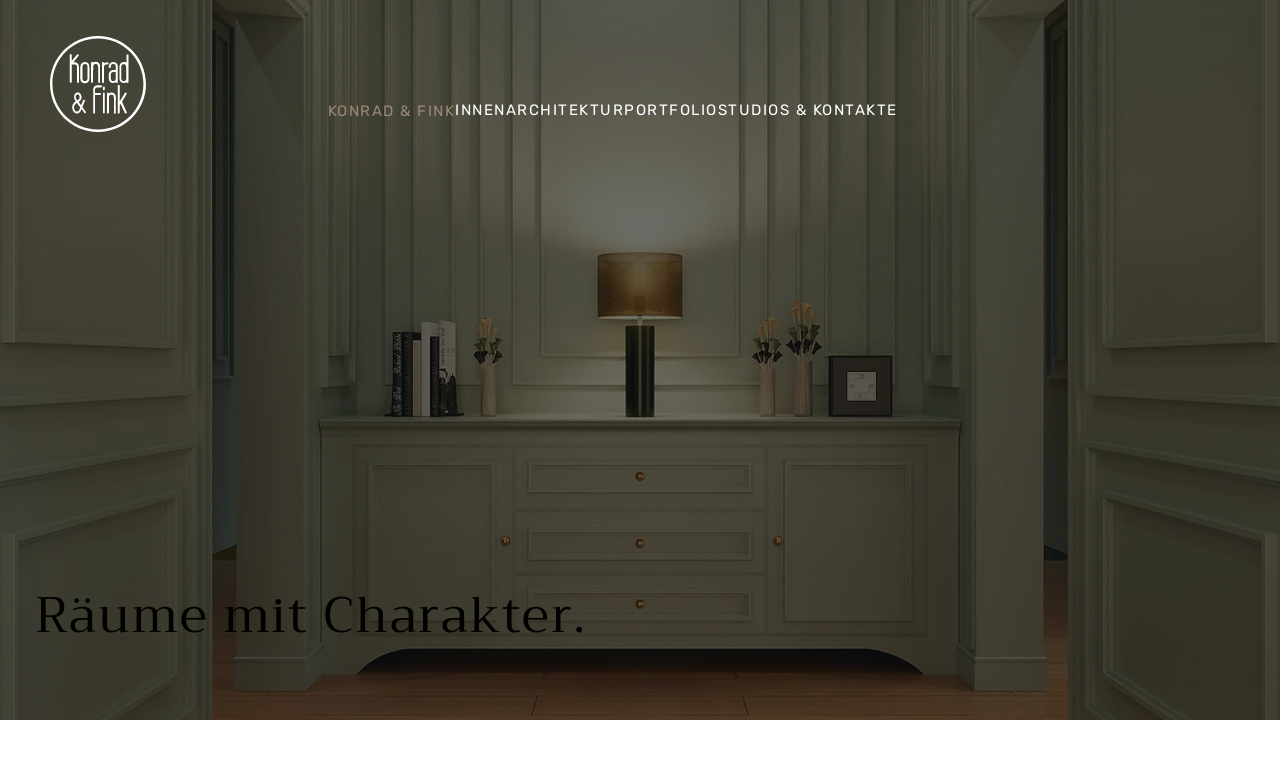

--- FILE ---
content_type: text/css; charset=utf-8
request_url: https://www.konradundfink.at/_serverless/pro-gallery-css-v4-server/layoutCss?ver=2&id=comp-m8dhzaen&items=3795_699_591%7C3437_699_591%7C3431_699_591%7C3240_699_591%7C3379_699_591%7C3553_699_591%7C3553_699_591%7C3575_699_591%7C3568_699_591%7C3508_699_591%7C3599_699_591%7C3313_699_591%7C3339_699_591%7C3173_699_591%7C3679_699_591%7C3321_699_591%7C3795_699_591%7C3437_699_591%7C3431_699_591%7C3240_699_591&container=1684.6875_1091_157_720&options=layoutParams_cropRatio:1.3333333333333333%7ClayoutParams_structure_galleryRatio_value:0%7ClayoutParams_repeatingGroupTypes:%7ClayoutParams_gallerySpacing:0%7CgroupTypes:1%7CnumberOfImagesPerRow:4%7CcollageAmount:0.8%7CtextsVerticalPadding:0%7CtextsHorizontalPadding:0%7CcalculateTextBoxHeightMode:MANUAL%7CtargetItemSize:50%7CcubeRatio:1.3333333333333333%7CexternalInfoHeight:0%7CexternalInfoWidth:0%7CisRTL:false%7CisVertical:false%7CminItemSize:120%7CgroupSize:1%7CchooseBestGroup:true%7CcubeImages:true%7CcubeType:fill%7CsmartCrop:false%7CcollageDensity:1%7CimageMargin:39%7ChasThumbnails:false%7CgalleryThumbnailsAlignment:bottom%7CgridStyle:1%7CtitlePlacement:SHOW_ON_HOVER%7CarrowsSize:50%7CslideshowInfoSize:120%7CimageInfoType:NO_BACKGROUND%7CtextBoxHeight:0%7CscrollDirection:1%7CgalleryLayout:4%7CgallerySizeType:smart%7CgallerySize:50%7CcropOnlyFill:true%7CnumberOfImagesPerCol:1%7CgroupsPerStrip:0%7Cscatter:0%7CenableInfiniteScroll:true%7CthumbnailSpacings:5%7CarrowsPosition:0%7CthumbnailSize:120%7CcalculateTextBoxWidthMode:PERCENT%7CtextBoxWidthPercent:50%7CuseMaxDimensions:false%7CrotatingGroupTypes:%7CfixedColumns:0%7CrotatingCropRatios:%7CgallerySizePx:0%7CplaceGroupsLtr:false
body_size: 46
content:
#pro-gallery-comp-m8dhzaen .pro-gallery-parent-container{ width: 1091px !important; height: 157px !important; } #pro-gallery-comp-m8dhzaen [data-hook="item-container"][data-idx="0"].gallery-item-container{opacity: 1 !important;display: block !important;transition: opacity .2s ease !important;top: 0px !important;left: 0px !important;right: auto !important;height: 157px !important;width: 209px !important;} #pro-gallery-comp-m8dhzaen [data-hook="item-container"][data-idx="0"] .gallery-item-common-info-outer{height: 100% !important;} #pro-gallery-comp-m8dhzaen [data-hook="item-container"][data-idx="0"] .gallery-item-common-info{height: 100% !important;width: 100% !important;} #pro-gallery-comp-m8dhzaen [data-hook="item-container"][data-idx="0"] .gallery-item-wrapper{width: 209px !important;height: 157px !important;margin: 0 !important;} #pro-gallery-comp-m8dhzaen [data-hook="item-container"][data-idx="0"] .gallery-item-content{width: 209px !important;height: 157px !important;margin: 0px 0px !important;opacity: 1 !important;} #pro-gallery-comp-m8dhzaen [data-hook="item-container"][data-idx="0"] .gallery-item-hover{width: 209px !important;height: 157px !important;opacity: 1 !important;} #pro-gallery-comp-m8dhzaen [data-hook="item-container"][data-idx="0"] .item-hover-flex-container{width: 209px !important;height: 157px !important;margin: 0px 0px !important;opacity: 1 !important;} #pro-gallery-comp-m8dhzaen [data-hook="item-container"][data-idx="0"] .gallery-item-wrapper img{width: 100% !important;height: 100% !important;opacity: 1 !important;} #pro-gallery-comp-m8dhzaen [data-hook="item-container"][data-idx="1"].gallery-item-container{opacity: 1 !important;display: block !important;transition: opacity .2s ease !important;top: 0px !important;left: 248px !important;right: auto !important;height: 157px !important;width: 209px !important;} #pro-gallery-comp-m8dhzaen [data-hook="item-container"][data-idx="1"] .gallery-item-common-info-outer{height: 100% !important;} #pro-gallery-comp-m8dhzaen [data-hook="item-container"][data-idx="1"] .gallery-item-common-info{height: 100% !important;width: 100% !important;} #pro-gallery-comp-m8dhzaen [data-hook="item-container"][data-idx="1"] .gallery-item-wrapper{width: 209px !important;height: 157px !important;margin: 0 !important;} #pro-gallery-comp-m8dhzaen [data-hook="item-container"][data-idx="1"] .gallery-item-content{width: 209px !important;height: 157px !important;margin: 0px 0px !important;opacity: 1 !important;} #pro-gallery-comp-m8dhzaen [data-hook="item-container"][data-idx="1"] .gallery-item-hover{width: 209px !important;height: 157px !important;opacity: 1 !important;} #pro-gallery-comp-m8dhzaen [data-hook="item-container"][data-idx="1"] .item-hover-flex-container{width: 209px !important;height: 157px !important;margin: 0px 0px !important;opacity: 1 !important;} #pro-gallery-comp-m8dhzaen [data-hook="item-container"][data-idx="1"] .gallery-item-wrapper img{width: 100% !important;height: 100% !important;opacity: 1 !important;} #pro-gallery-comp-m8dhzaen [data-hook="item-container"][data-idx="2"].gallery-item-container{opacity: 1 !important;display: block !important;transition: opacity .2s ease !important;top: 0px !important;left: 496px !important;right: auto !important;height: 157px !important;width: 209px !important;} #pro-gallery-comp-m8dhzaen [data-hook="item-container"][data-idx="2"] .gallery-item-common-info-outer{height: 100% !important;} #pro-gallery-comp-m8dhzaen [data-hook="item-container"][data-idx="2"] .gallery-item-common-info{height: 100% !important;width: 100% !important;} #pro-gallery-comp-m8dhzaen [data-hook="item-container"][data-idx="2"] .gallery-item-wrapper{width: 209px !important;height: 157px !important;margin: 0 !important;} #pro-gallery-comp-m8dhzaen [data-hook="item-container"][data-idx="2"] .gallery-item-content{width: 209px !important;height: 157px !important;margin: 0px 0px !important;opacity: 1 !important;} #pro-gallery-comp-m8dhzaen [data-hook="item-container"][data-idx="2"] .gallery-item-hover{width: 209px !important;height: 157px !important;opacity: 1 !important;} #pro-gallery-comp-m8dhzaen [data-hook="item-container"][data-idx="2"] .item-hover-flex-container{width: 209px !important;height: 157px !important;margin: 0px 0px !important;opacity: 1 !important;} #pro-gallery-comp-m8dhzaen [data-hook="item-container"][data-idx="2"] .gallery-item-wrapper img{width: 100% !important;height: 100% !important;opacity: 1 !important;} #pro-gallery-comp-m8dhzaen [data-hook="item-container"][data-idx="3"]{display: none !important;} #pro-gallery-comp-m8dhzaen [data-hook="item-container"][data-idx="4"]{display: none !important;} #pro-gallery-comp-m8dhzaen [data-hook="item-container"][data-idx="5"]{display: none !important;} #pro-gallery-comp-m8dhzaen [data-hook="item-container"][data-idx="6"]{display: none !important;} #pro-gallery-comp-m8dhzaen [data-hook="item-container"][data-idx="7"]{display: none !important;} #pro-gallery-comp-m8dhzaen [data-hook="item-container"][data-idx="8"]{display: none !important;} #pro-gallery-comp-m8dhzaen [data-hook="item-container"][data-idx="9"]{display: none !important;} #pro-gallery-comp-m8dhzaen [data-hook="item-container"][data-idx="10"]{display: none !important;} #pro-gallery-comp-m8dhzaen [data-hook="item-container"][data-idx="11"]{display: none !important;} #pro-gallery-comp-m8dhzaen [data-hook="item-container"][data-idx="12"]{display: none !important;} #pro-gallery-comp-m8dhzaen [data-hook="item-container"][data-idx="13"]{display: none !important;} #pro-gallery-comp-m8dhzaen [data-hook="item-container"][data-idx="14"]{display: none !important;} #pro-gallery-comp-m8dhzaen [data-hook="item-container"][data-idx="15"]{display: none !important;} #pro-gallery-comp-m8dhzaen [data-hook="item-container"][data-idx="16"]{display: none !important;} #pro-gallery-comp-m8dhzaen [data-hook="item-container"][data-idx="17"]{display: none !important;} #pro-gallery-comp-m8dhzaen [data-hook="item-container"][data-idx="18"]{display: none !important;} #pro-gallery-comp-m8dhzaen [data-hook="item-container"][data-idx="19"]{display: none !important;} #pro-gallery-comp-m8dhzaen .pro-gallery-prerender{height:157px !important;}#pro-gallery-comp-m8dhzaen {height:157px !important; width:1091px !important;}#pro-gallery-comp-m8dhzaen .pro-gallery-margin-container {height:157px !important;}#pro-gallery-comp-m8dhzaen .one-row:not(.thumbnails-gallery) {height:176px !important; width:1130px !important;}#pro-gallery-comp-m8dhzaen .one-row:not(.thumbnails-gallery) .gallery-horizontal-scroll {height:176px !important;}#pro-gallery-comp-m8dhzaen .pro-gallery-parent-container:not(.gallery-slideshow) [data-hook=group-view] .item-link-wrapper::before {height:176px !important; width:1130px !important;}#pro-gallery-comp-m8dhzaen .pro-gallery-parent-container {height:157px !important; width:1091px !important;}